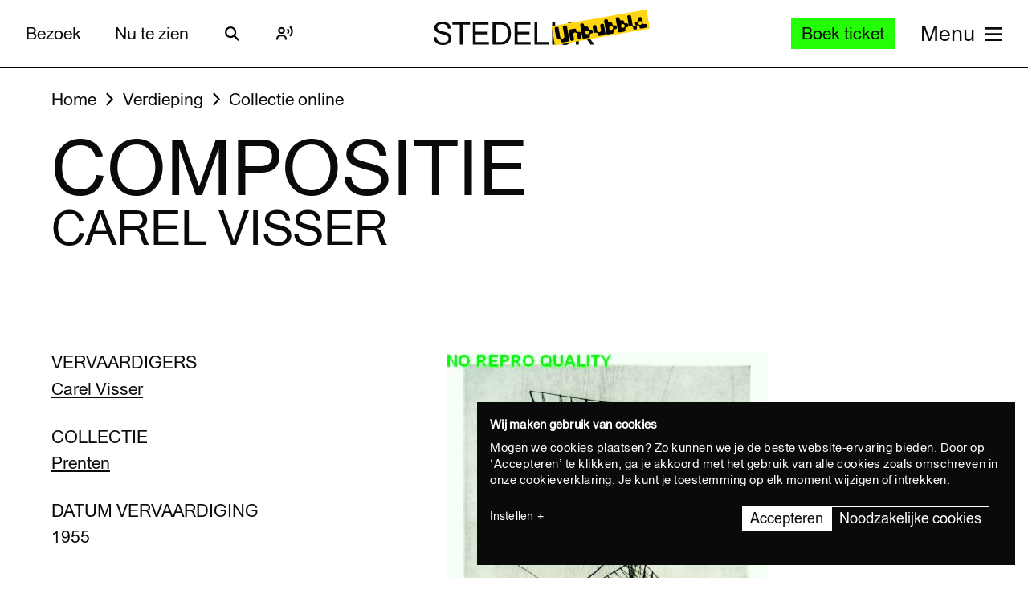

--- FILE ---
content_type: text/javascript
request_url: https://widget.enviso.io/build-ts/modern/components/common/enviso-tickets/enviso-ticket-selection-step-element.js
body_size: 4146
content:
import{x as e,a5 as i}from"../../../lit-element-5a533547.js";import"../../../es.iterator.every-b874bb5d.js";import{_ as t,f as r,n as o,o as s,p as a}from"../../../enviso-base-resolver-570a8de9.js";import{E as n}from"../../../enviso-base-element-f6ef1004.js";import{e as l}from"../../../query-assigned-elements-7a69526e.js";import{n as d}from"../../../property-b5f76130.js";import{t as c}from"../../../state-c2a9e7ec.js";import{C as f}from"../../../ticketing-widget-api-service-2f12e02a.js";import"../../../rest-service-bb823dc8.js";import"../../../web.url.to-json-23e78ec9.js";import"../../../web.url-search-params.size-f6859486.js";import"../../../auth-service-992ed82b.js";import{g as p,b as u}from"../../../ui-helpers-ede1f33a.js";import{g as h}from"../../../ui-helpers-e69d6bf6.js";import{T as m}from"../../../ticketing-widget-view-55c885eb.js";import"./enviso-ticket-selection-element.js";import"../enviso-icon-element.js";import"../enviso-loader-element.js";import"../enviso-notice-element.js";import"../enviso-select-element.js";import{H as g}from"../../../enviso-element-decorators-f0477d7a.js";import"../../payment/redirect-result.js";import"../../../es.string.search-f854ed19.js";import"../../../array-sort-a0aee397.js";import"../../../ui-helper-ff6156f1.js";import"../../../json-5ede1f36.js";import"../../../checkout-steps-74f036a5.js";import"../../../enviso-auth-resolver-feb2b313.js";import"../../../basket-analytics-helper-3afd8b02.js";import"./enviso-ticket-item-element.js";import"../../../event-9b6e26ba.js";import"../enviso-numeric-up-down-element.js";import"../../../class-map-66f9a99a.js";import"../../../live-b6a2e2e7.js";import"../../../directive-helpers-213b9ad6.js";import"../../../debounce-58724905.js";import"../enviso-button-element.js";import"../enviso-responsive-element.js";import"../../errors/enviso-error-element.js";import"../../../navigation-error-ef7edb64.js";let v,b,y,k,w,$,E,P,j,S,T,x,O,L,G,V,C,I=e=>e,M=class extends n{get selectedGuideLanguage(){return this._selectedGuideLanguage}constructor(){super(),this.languageChangedEventListener=()=>this.loadData(),this.showOfferSpecs=!1,this.showOfferPeriod=!1,this.rebookProducts=[],this.showOriginalPrices=!1,this.productPricePeriod=30,this.crossSellController=null}render(){var i,t;return super.applyStyle(e(v||(v=I`<style>:host{display:block}.enviso-title{font-size:1.2857em;line-height:1.5em;font-weight:700;margin-bottom:.2em}.enviso-description{font-style:italic}.enviso-step-wrapper{align-items:stretch}.enviso-validation-error{color:#db0000;min-height:3em;margin-top:.5em}.wrapper{margin:0 0 0 2em}.offer-specifications{display:flex;flex-flow:row nowrap;margin-bottom:2em}.offer-details{flex-basis:auto;min-width:60%;width:100%;display:flex;align-content:space-between}.offer-options{flex-basis:auto;min-width:20em;width:50%;min-width:35%;display:flex;flex-direction:column;justify-content:flex-start}.offer-info{flex-basis:100%;margin:0 2em}.offer-info>p{white-space:pre-line}.offer-image{flex-basis:100%;max-width:15em}.offer-image>.picture{display:block;background-size:cover;background-position:center center;width:100%;height:15em;background-color:var(--enviso-secondary-color,#27a58c);cursor:pointer;border-top-left-radius:3px;border-top-right-radius:3px}.promotions{display:flex;flex-direction:row;margin-bottom:1em}.messages{flex-basis:auto;width:100%;gap:.6em;display:flex;flex-direction:column}.empty{flex-basis:auto;width:100%;display:flex}@media screen and (max-width:1200px){.offer-specifications{flex-wrap:wrap}.offer-details{flex-basis:100%;min-width:auto}.offer-options{margin-top:2em}}@media screen and (max-width:992px){.wrapper{margin:0}.offer-details{flex-basis:100%;min-width:auto;flex-wrap:wrap;justify-content:center;align-content:space-around}.offer-options{min-width:100%}.offer-info{margin:2em 0 0 0}.promotions{flex-direction:column}}.offer-specifications-smaller>.offer-specifications{display:block}.offer-specifications-smaller>.offer-specifications>.offer-details{display:block}.enviso-offer-period-label{display:block;font-weight:700;margin-bottom:.5em;color:#4a4a4a;font-size:1em}.offer-options>enviso-select{margin-bottom:.75rem}.enviso-header-info{margin-bottom:1rem}.enviso-membership-offer-period{margin-top:.5em}.margin-top-0{margin-top:0}</style><div class="enviso-step-wrapper">${0}<slot name="bottom"></slot></div>`),this.loaded?e(y||(y=I`<slot name="above-ticket-selection-step"></slot>${0} ${0} ${0}<div class="promotions"><div class="messages" aria-live="polite" aria-relevant="additions">${0}</div><div class="empty"></div></div>${0} ${0}`),this._if(!!this.validationError,e(k||(k=I`<div class="enviso-validation-error" role="alert" aria-live="assertive" aria-relevant="all">${0}</div>`),this.t(this.validationError))),this._if(!!this.validationInfo,e(w||(w=I`<enviso-notice aria-live="polite" aria-relevant="all"><enviso-icon name="info"></enviso-icon>${0}</enviso-notice>`),this.t(this.validationInfo))),this._if("Membership"===this.offer.offerType&&"FlexibleDate"===this.offer.membershipValidity.type,e($||($=I`<div class="enviso-validation-error">${0}</div>`),this.t("Ordering membership offer with flexible period is currently not supported."))),null===(i=this.offer.promotionMessages)||void 0===i?void 0:i.map((i=>e(E||(E=I`<enviso-notice class="margin-top-0 promotion">${0}</enviso-notice>`),i))),this._if(this.showSpecifications,e(P||(P=I`<div class="offer-specifications"><div class="offer-details"><div class="offer-image" role="img" aria-label="${0}"><span class="picture" style="background-image:url('${0}')"></span></div><div class="offer-info"><div class="enviso-title">${0}</div><p>${0}</p></div></div>${0}</div>`),this.offer.localizedName,this.getOfferImage(this.offer),this.offer.localizedName,this.offer.description,this._if(this.hasGuideLanguages(this.offer)||this.showOfferPeriod,e(j||(j=I`<div class="offer-options">${0} ${0}</div>`),this.renderGuideLanguages(this.offer),this.renderOfferPeriod(this.offer,this.venue.timeZoneId))))),this.canChooseTickets()?e(S||(S=I`<div class="enviso-header-info"><div class="enviso-title"><slot name="title">${0}</slot></div><span class="enviso-description"><slot name="description">${0}</slot></span></div><div class="enviso-ticket-wrapper"><enviso-ticket-selection class="enviso-offer-tickets" offer-id="${0}" offer-type="${0}" .rebookProducts="${0}" .disabled="${0}" .crossSellController="${0}" .showPricesPriceType="${0}" .showOriginalPrices="${0}" .preferredDates="${0}" .productPricePeriod="${0}" @change="${0}"></enviso-ticket-selection></div>`),this.t(this.getTitle(this.offerType)),this.t(this.getDescription(this.offer.ticketOfferType,this.offerType)),null!==(t=this.offerId)&&void 0!==t?t:this.settings.offerId,this.offerType,this.rebookProducts,this.disabled,this.crossSellController,this.showPricesPriceType,this.showOriginalPrices,this.preferredDates,this.productPricePeriod,(()=>this.onChange())):e(T||(T=I`<p>${0}</p>`),this.t("There are no tickets available."))):e(b||(b=I`<enviso-loader></enviso-loader>`))))}renderGuideLanguages(i){var t,r;return!this.hasGuideLanguages(i)||this.rebookProducts.length>0?e(x||(x=I``)):e(O||(O=I`<div class="enviso-title">${0}</div><enviso-select label="${0}" .value="${0}" .options="${0}" ?required="${0}" @change="${0}" .requiredErrorMessage="${0}"></enviso-select>`),this.t("Options"),this.t("Guide language"),this._selectedGuideLanguage,this.guideLanguages,(null!==(t=null===(r=this.guideLanguages)||void 0===r?void 0:r.length)&&void 0!==t?t:0)>0,(e=>this.onSelectedGuideLanguageChanged(e)),this.t("Please select a guide language"))}renderOfferPeriod(i,t){var n;if(!this.showOfferPeriod)return e(L||(L=I``));const l=this.getPeriodTitle(i);return e(G||(G=I`<div class="enviso-offer-period"><label class="enviso-offer-period-label">${0}</label> ${0} <span>${0}</span><div class="enviso-membership-offer-period">${0}</div></div>`),l,this._if("FlexibleDate"!==(null==i||null===(n=i.membershipValidity)||void 0===n?void 0:n.type),e(V||(V=I`<enviso-icon name="calendar" title="${0}"></enviso-icon>`),l)),"Ticket"===i.offerType?(null!=i.period.start&&null==i.period.end?this.t("Starting from")+" ":"")+r(i.period,t,this.language):o(null==i?void 0:i.membershipValidity,t,this.language),"Membership"===i.offerType?e(C||(C=I`<span>${0}</span> <span>${0}</span>`),s(null==i?void 0:i.membershipValidity,this.language),a(null==i?void 0:i.membershipValidity,t,this.language)):"")}getOfferImage(e){return e.links.find((e=>"image"===e.rel))?`${e.links.find((e=>"image"===e.rel)).href}`:""}getTitle(e){return"Ticket"===e?"Tickets":"Voucher"===e?"Vouchers":"Products"}getDescription(e,i){return"Group"===e?"Select the number of visitors":"Ticket"===i?"Select your tickets below.":"Voucher"===i?"Select your product vouchers.":"Select your products below."}getPeriodTitle(e){var i,t,r;return"Ticket"===e.offerType?this.t("Period"):"FlexibleDate"===(null===(i=e.membershipValidity)||void 0===i?void 0:i.type)&&null==(null===(t=e.membershipValidity)||void 0===t?void 0:t.startTime)&&null==(null===(r=e.membershipValidity)||void 0===r?void 0:r.endTime)?"":this.t("Validity")}connectedCallback(){super.connectedCallback(),h().view(m.TicketSelection),this.loadData(),this.language.addEventListener("change",this.languageChangedEventListener)}disconnectedCallback(){this.language.removeEventListener("change",this.languageChangedEventListener),super.disconnectedCallback()}loadData(){var e=this;return i((function*(){var i;const t=p().getVenue(),r=u().fetchOfferDetail(null!==(i=e.offerId)&&void 0!==i?i:e.settings.offerId,e.language.code);yield Promise.all([t,r]).then((i=>{if(e.venue=i[0],e.offer=i[1],e.hasGuideLanguages(e.offer)){if(e.guideLanguages=new Array,e.offer.guideLanguages.forEach((i=>{e.guideLanguages.push({text:i.name,value:i.isoCode})})),e.settings.language){const i=e.guideLanguages.find((i=>i.value===e.settings.language));e._selectedGuideLanguage=null==i?void 0:i.value}"Regular"===e.offer.ticketOfferType&&1===e.guideLanguages.length&&(e._selectedGuideLanguage=e.guideLanguages[0].value)}e.loaded=!0,e.requestUpdate()}))}))()}hasGuideLanguages(e){var i,t;return e.capacityFrequency===f.PerSlot&&(null!==(i=null==e||null===(t=e.guideLanguages)||void 0===t?void 0:t.length)&&void 0!==i?i:0)>0}canChooseTickets(){return this.offer&&Array.isArray(this.offer.products)&&0!==this.offer.products.length&&!this.offer.soldOut}get showSpecifications(){var e,i;return"Voucher"!==this.offerType&&("Group"===this.offer.ticketOfferType||(!(null===(e=null===(i=this.guideLanguages)||void 0===i?void 0:i.length)||void 0===e||!e)||!!this.showOfferSpecs))}onChange(){this.checkValidity(),this.fireEvent("change",{requiredTickets:this.requiredTickets,guideLanguage:this._selectedGuideLanguage})}checkValidity(e,i){this.setError(null);const t=this.ticketSelectionElement.values.sum((e=>e.quantity));return this.ticketSelectionElement.values.forEach((e=>{!1===e.ticket.enforceMinimum&&e.quantity<e.ticket.minimumTicketQuantity&&0!==e.quantity&&this.setError(`${this.t("Minimum number of visitors not met:")} ${e.ticket.localizedName} - ${e.ticket.minimumTicketQuantity}`)})),!this.validationError&&("Membership"===this.offer.offerType?this.validateMembershipOffer(t):"Voucher"===this.offer.offerType?this.validateVoucherOffer(t):"Regular"===this.offer.ticketOfferType?this.validateRegularOffer(t,i):"PerGroup"===this.offer.barcodeGenerationStrategy?this.validateGroupOffer(t,e,i):"PerPerson"===this.offer.barcodeGenerationStrategy?this.validateGroupOfferWithIndividualTickets(t,e,i):(this.setError("Something went wrong"),!1))}validate(){return this.checkValidity(!0,!0)}validateMembershipOffer(e){return 0===e?(this.setError("Please select at least one ticket."),!1):e>100?(this.setError("You cannot order more than 100 tickets at once."),!1):(this.setError(""),!0)}validateVoucherOffer(e){return 0===e?(this.setError("Please select a voucher before you can proceed."),!1):e>100?(this.setError("You cannot order more than 100 voucher at once."),!1):(this.setError(""),!0)}validateRegularOffer(e,i){return i&&0===e?(this.setError("Please select at least one ticket."),!1):e>100?(this.setError("You cannot order more than 100 tickets at once."),!1):this.guideSelectionElement&&!this.guideSelectionElement.checkValidity()?(this.setError("Please select a guide language before you can proceed."),!1):(this.setError(""),!0)}validateGroupOffer(e,i,t){return t&&e<=0?(this.setError("Please select a number of visitors before you can proceed."),!1):!!this.validateGuideComponent()&&(!(i&&!this.validateMinimumVisitors(e))&&(this.addGroupSizeInfo(e),this.setError(""),!0))}validateGroupOfferWithIndividualTickets(e,i,t){return t&&0===e?(this.setError("Please select at least one ticket."),!1):e>100?(this.setError("You cannot order more than 100 tickets at once."),!1):this.guideSelectionElement&&!this.guideSelectionElement.checkValidity()?(this.setError("Please select a guide language before you can proceed."),!1):!(i&&!this.validateMinimumVisitors(e))&&(this.addGroupSizeInfo(e),!0)}validateGuideComponent(){return!(this.guideSelectionElement&&!this.guideSelectionElement.checkValidity())||(this.setError("Please select a guide language before you can proceed."),!1)}validateMinimumVisitors(e){const i=this.offer.minimumVisitorsPerVisit;return!(e<i)||(this.setError(this.t("Minimum number of visitors per visit is {0}.",i.toString())),!1)}addGroupSizeInfo(e){this.setInfo(null);const i=this.offer.groupSize;e>i&&this.setInfo(this.t("Maximum group size is {0}, your group will be divided into {1} equally sized groups.",i.toString(),Math.ceil(e/i).toString()))}get values(){var e;return null===(e=this.ticketSelectionElement)||void 0===e?void 0:e.values}get ticketSelectionElement(){return this.$$("enviso-ticket-selection")}get guideSelectionElement(){return this.$$("enviso-select")}onSelectedGuideLanguageChanged(e){const i=e.detail.value;this._selectedGuideLanguage=i,this.onChange()}setError(e){this.validationError=e}setInfo(e){this.validationInfo=e}get requiredTickets(){return this.ticketSelectionElement.requiredTickets}};t([d({attribute:"offer-id",type:Number})],M.prototype,"offerId",void 0),t([d({attribute:"offer-type",type:String})],M.prototype,"offerType",void 0),t([d({attribute:"show-offer-specs",type:Boolean})],M.prototype,"showOfferSpecs",void 0),t([d({attribute:"show-offer-period",type:Boolean})],M.prototype,"showOfferPeriod",void 0),t([d({attribute:"rebook-products",type:Array})],M.prototype,"rebookProducts",void 0),t([d({attribute:"show-prices-type",type:String})],M.prototype,"showPricesPriceType",void 0),t([d({type:Boolean,attribute:"show-original-prices"})],M.prototype,"showOriginalPrices",void 0),t([d({converter:g,attribute:"preferred-dates"})],M.prototype,"preferredDates",void 0),t([d({type:Number,attribute:"product-price-period"})],M.prototype,"productPricePeriod",void 0),t([d({type:Object})],M.prototype,"crossSellController",void 0),t([c()],M.prototype,"_selectedGuideLanguage",void 0),t([c()],M.prototype,"validationInfo",void 0),t([c()],M.prototype,"validationError",void 0),t([d({type:Boolean,attribute:"disabled"})],M.prototype,"disabled",void 0),M=t([l("enviso-ticket-selection-step")],M);export{M as EnvisoTicketSelectionStepElement};
